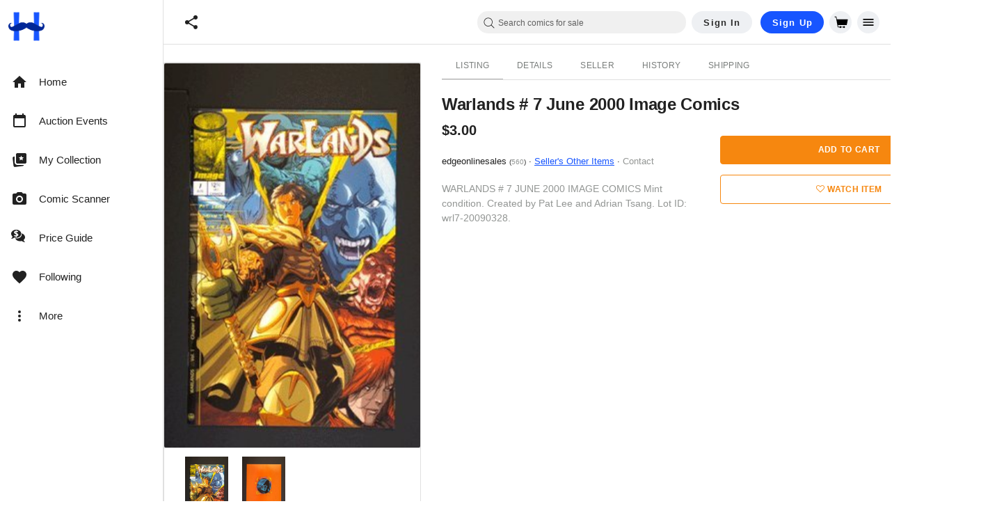

--- FILE ---
content_type: text/javascript; charset=utf-8
request_url: https://gum.criteo.com/sync?c=526&a=1&r=2&j=__jp4
body_size: 352
content:
__jp4({"status":"OK","userid":"4t9wnl92dlBwQTJVdlZaOEFpdDZRMjdJMnlZSVJpOFgxSmJzek9qUnBzcllueVFrJTNE"});

--- FILE ---
content_type: text/javascript; charset=utf-8
request_url: https://gum.criteo.com/sync?c=526&a=1&r=2&j=__jp2
body_size: 352
content:
__jp2({"status":"OK","userid":"FZtCb192dlBwQTJVdlZaOEFpdDZRMjdJMnlia29oNWFLdm9yWkkyY1FXb3RlTG1NJTNE"});

--- FILE ---
content_type: text/javascript; charset=utf-8
request_url: https://gum.criteo.com/sync?c=526&a=1&r=2&j=__jp3
body_size: 352
content:
__jp3({"status":"OK","userid":"RR8Hil92dlBwQTJVdlZaOEFpdDZRMjdJMnlmVjdtdkcxeW1EcHNpZ3Zob3E3TDdZJTNE"});

--- FILE ---
content_type: text/javascript; charset=utf-8
request_url: https://gum.criteo.com/sync?c=526&a=1&r=2&j=__jp1
body_size: 366
content:
__jp1({"status":"OK","userid":"2vYdmV92dlBwQTJVdlZaOEFpdDZRMjdJMnlSbGd4Y1I1S05WeUFjeVZtdzNWV0JjJTNE"});

--- FILE ---
content_type: text/javascript; charset=utf-8
request_url: https://gum.criteo.com/sync?c=526&a=1&r=2&j=__jp0
body_size: 358
content:
__jp0({"status":"OK","userid":"XZLGTV92dlBwQTJVdlZaOEFpdDZRMjdJMnlYelNaNmV2YzlyUG1pWVRkTkJITDhBJTNE"});